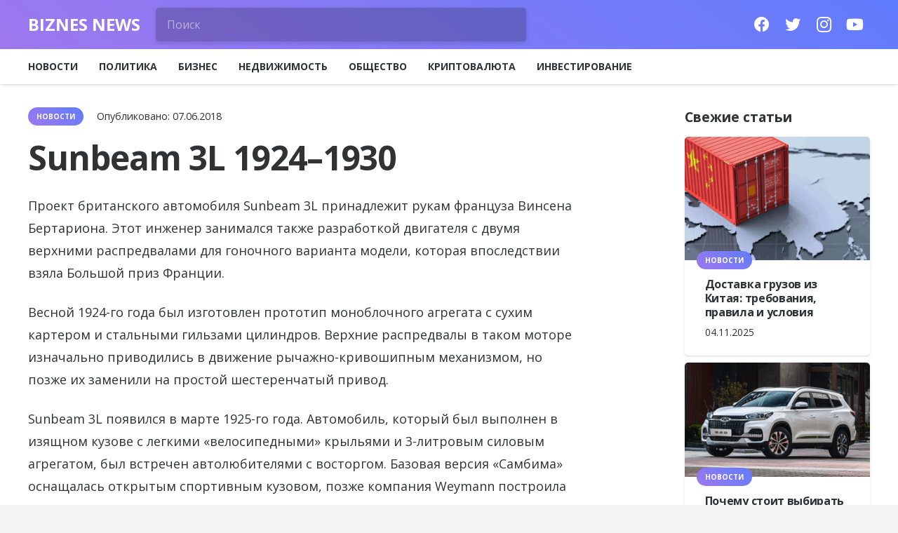

--- FILE ---
content_type: text/html; charset=UTF-8
request_url: https://stagramer.com/wp-admin/admin-ajax.php
body_size: 484
content:
{"display":"<p class=\"cptch_block\"><span class=\"cptch_wrap cptch_ajax_wrap\"\n\t\t\t\t\t\tdata-cptch-form=\"wp_comments\"\n\t\t\t\t\t\tdata-cptch-class=\"cptch_wp_comments\">\u0417\u0430\u0449\u0438\u0449\u0435\u043d\u043e BestWebSoft Captcha<\/span><\/p>","limit_time":120,"id_postfix":null}